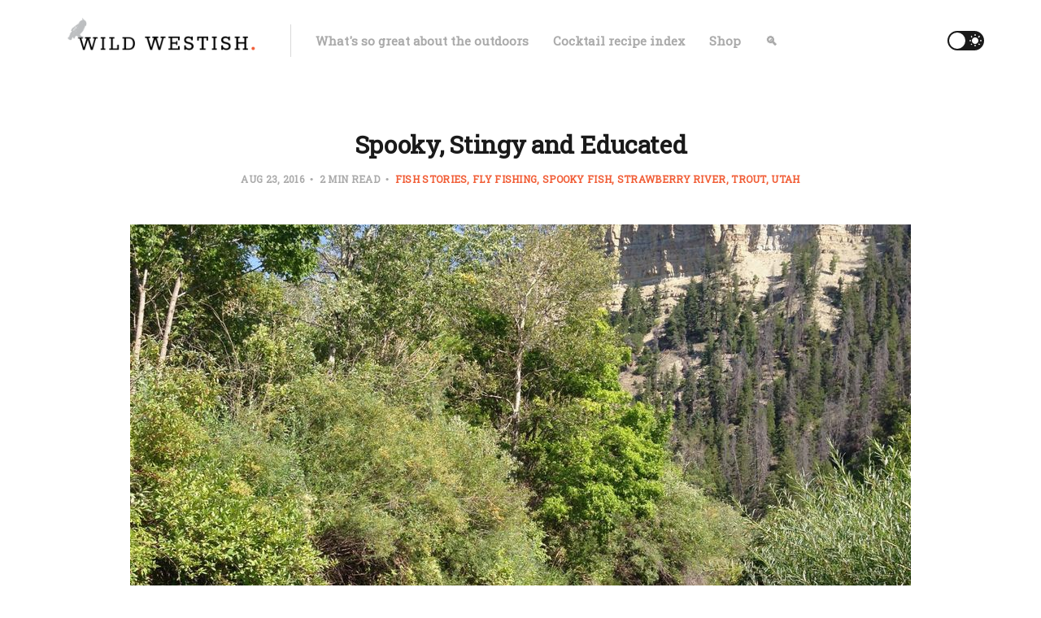

--- FILE ---
content_type: text/html; charset=utf-8
request_url: https://www.wildwestish.com/spooky-stingy-and-educated/
body_size: 6288
content:
<!DOCTYPE html>
<html lang="en">

<head>
    <meta charset="utf-8">
    <meta name="viewport" content="width=device-width, initial-scale=1">
    <title>Spooky, Stingy and Educated</title>
    <link rel="stylesheet" href="https://www.wildwestish.com/assets/built/screen.css?v=7e7ffd1479">
    <link rel="preconnect" href="https://fonts.googleapis.com">
    <link rel="preconnect" href="https://fonts.gstatic.com" crossorigin>
    <link rel="stylesheet" href="https://fonts.googleapis.com/css2?family=Lora:ital,wght@0,400;0,700;1,400;1,700&family=Mulish:ital,wght@0,400;0,700;0,800;1,400;1,700&display=swap">

    <script>
        if (localStorage.getItem('alto_dark') == 'true') {
            document.documentElement.classList.add('dark-mode');
        }
    </script>

    <meta name="description" content="Fishing, like a lot of activities, has a certain amount of ritual involved. Sure, you could just go fishing… but wouldn’t it be better to stop at the fly shop and have a word with the fellas?">
    <link rel="icon" href="https://www.wildwestish.com/content/images/size/w256h256/2021/12/w_dark.png" type="image/png">
    <link rel="canonical" href="https://www.wildwestish.com/spooky-stingy-and-educated/">
    <meta name="referrer" content="no-referrer-when-downgrade">
    
    <meta property="og:site_name" content="Wild Westish.">
    <meta property="og:type" content="article">
    <meta property="og:title" content="Spooky, Stingy and Educated">
    <meta property="og:description" content="Fishing, like a lot of activities, has a certain amount of ritual involved. Sure, you could just go fishing… but wouldn’t it be better to stop at the fly shop and have a word with the fellas?">
    <meta property="og:url" content="https://www.wildwestish.com/spooky-stingy-and-educated/">
    <meta property="og:image" content="https://www.wildwestish.com/content/images/size/w1200/2021/12/strawberry-creek.jpeg">
    <meta property="article:published_time" content="2016-08-24T03:11:35.000Z">
    <meta property="article:modified_time" content="2021-12-23T21:19:06.000Z">
    <meta property="article:tag" content="Fish Stories">
    <meta property="article:tag" content="fly fishing">
    <meta property="article:tag" content="spooky fish">
    <meta property="article:tag" content="strawberry river">
    <meta property="article:tag" content="trout">
    <meta property="article:tag" content="utah">
    
    <meta name="twitter:card" content="summary_large_image">
    <meta name="twitter:title" content="Spooky, Stingy and Educated">
    <meta name="twitter:description" content="Fishing, like a lot of activities, has a certain amount of ritual involved. Sure, you could just go fishing… but wouldn’t it be better to stop at the fly shop and have a word with the fellas?">
    <meta name="twitter:url" content="https://www.wildwestish.com/spooky-stingy-and-educated/">
    <meta name="twitter:image" content="https://www.wildwestish.com/content/images/size/w1200/2021/12/strawberry-creek.jpeg">
    <meta name="twitter:label1" content="Written by">
    <meta name="twitter:data1" content="Laurel Hunter">
    <meta name="twitter:label2" content="Filed under">
    <meta name="twitter:data2" content="Fish Stories, fly fishing, spooky fish, strawberry river, trout, utah">
    <meta property="og:image:width" content="1200">
    <meta property="og:image:height" content="1325">
    
    <script type="application/ld+json">
{
    "@context": "https://schema.org",
    "@type": "Article",
    "publisher": {
        "@type": "Organization",
        "name": "Wild Westish.",
        "url": "https://www.wildwestish.com/",
        "logo": {
            "@type": "ImageObject",
            "url": "https://www.wildwestish.com/content/images/2021/12/wild-westish-logo-black.png"
        }
    },
    "author": {
        "@type": "Person",
        "name": "Laurel Hunter",
        "image": {
            "@type": "ImageObject",
            "url": "https://www.wildwestish.com/content/images/2021/12/lh-net.jpg",
            "width": 1000,
            "height": 1000
        },
        "url": "https://www.wildwestish.com/author/laurel/",
        "sameAs": [
            "https://laurelhunter.com"
        ]
    },
    "headline": "Spooky, Stingy and Educated",
    "url": "https://www.wildwestish.com/spooky-stingy-and-educated/",
    "datePublished": "2016-08-24T03:11:35.000Z",
    "dateModified": "2021-12-23T21:19:06.000Z",
    "image": {
        "@type": "ImageObject",
        "url": "https://www.wildwestish.com/content/images/size/w1200/2021/12/strawberry-creek.jpeg",
        "width": 1200,
        "height": 1325
    },
    "keywords": "Fish Stories, fly fishing, spooky fish, strawberry river, trout, utah",
    "description": "Fishing, like a lot of activities, has a certain amount of ritual involved. Sure, you could just go fishing… but wouldn’t it be better to stop at the fly shop and have a word with the fellas?",
    "mainEntityOfPage": "https://www.wildwestish.com/spooky-stingy-and-educated/"
}
    </script>

    <meta name="generator" content="Ghost 6.13">
    <link rel="alternate" type="application/rss+xml" title="Wild Westish." href="https://www.wildwestish.com/rss/">
    <script defer src="https://cdn.jsdelivr.net/ghost/portal@~2.56/umd/portal.min.js" data-i18n="true" data-ghost="https://www.wildwestish.com/" data-key="6135905bd2a870b84f87fe395c" data-api="https://wild-westish.ghost.io/ghost/api/content/" data-locale="en" crossorigin="anonymous"></script><style id="gh-members-styles">.gh-post-upgrade-cta-content,
.gh-post-upgrade-cta {
    display: flex;
    flex-direction: column;
    align-items: center;
    font-family: -apple-system, BlinkMacSystemFont, 'Segoe UI', Roboto, Oxygen, Ubuntu, Cantarell, 'Open Sans', 'Helvetica Neue', sans-serif;
    text-align: center;
    width: 100%;
    color: #ffffff;
    font-size: 16px;
}

.gh-post-upgrade-cta-content {
    border-radius: 8px;
    padding: 40px 4vw;
}

.gh-post-upgrade-cta h2 {
    color: #ffffff;
    font-size: 28px;
    letter-spacing: -0.2px;
    margin: 0;
    padding: 0;
}

.gh-post-upgrade-cta p {
    margin: 20px 0 0;
    padding: 0;
}

.gh-post-upgrade-cta small {
    font-size: 16px;
    letter-spacing: -0.2px;
}

.gh-post-upgrade-cta a {
    color: #ffffff;
    cursor: pointer;
    font-weight: 500;
    box-shadow: none;
    text-decoration: underline;
}

.gh-post-upgrade-cta a:hover {
    color: #ffffff;
    opacity: 0.8;
    box-shadow: none;
    text-decoration: underline;
}

.gh-post-upgrade-cta a.gh-btn {
    display: block;
    background: #ffffff;
    text-decoration: none;
    margin: 28px 0 0;
    padding: 8px 18px;
    border-radius: 4px;
    font-size: 16px;
    font-weight: 600;
}

.gh-post-upgrade-cta a.gh-btn:hover {
    opacity: 0.92;
}</style><script async src="https://js.stripe.com/v3/"></script>
    <script defer src="https://cdn.jsdelivr.net/ghost/sodo-search@~1.8/umd/sodo-search.min.js" data-key="6135905bd2a870b84f87fe395c" data-styles="https://cdn.jsdelivr.net/ghost/sodo-search@~1.8/umd/main.css" data-sodo-search="https://wild-westish.ghost.io/" data-locale="en" crossorigin="anonymous"></script>
    
    <link href="https://www.wildwestish.com/webmentions/receive/" rel="webmention">
    <script defer src="/public/cards.min.js?v=7e7ffd1479"></script>
    <link rel="stylesheet" type="text/css" href="/public/cards.min.css?v=7e7ffd1479">
    <script defer src="/public/member-attribution.min.js?v=7e7ffd1479"></script><style>:root {--ghost-accent-color: #f15d36;}</style>
    <!-- Global site tag (gtag.js) - Google Analytics -->
<script async src="https://www.googletagmanager.com/gtag/js?id=G-8EY39BX3HH"></script>
<script>
  window.dataLayer = window.dataLayer || [];
  function gtag(){dataLayer.push(arguments);}
  gtag('js', new Date());

  gtag('config', 'G-8EY39BX3HH');
</script>


<link href="https://fonts.googleapis.com/css2?family=Roboto+Slab:wght@300;400&display=swap" rel="stylesheet">


<style>
  body {
    font-family: 'Roboto Slab', serif;
    font-weight: 300;
  }
  h1, h2, h3, h4, h5, h6 {
    font-weight: 400;
  }
</style>
</head>

<body class="post-template tag-fish-stories tag-fly-fishing tag-spooky-fish tag-strawberry-river tag-trout tag-utah">
    <div class="site">
        <header class="site-header container">
    <div class="navbar">
        <div class="navbar-left">
            <div class="burger hidden-lg hidden-xl"></div>
            <a class="logo" href="https://www.wildwestish.com">
            <img class="logo-image white" src="/content/images/2021/12/wild-westish-logo-white-3.png" alt="Wild Westish.">
        <img class="logo-image" src="https://www.wildwestish.com/content/images/2021/12/wild-westish-logo-black.png" alt="Wild Westish.">
</a>            <div class="sep hidden-xs hidden-sm hidden-sm"></div>
                <nav class="main-menu hidden-xs hidden-sm hidden-md">
                    <ul class="nav-list u-plain-list">
        <li class="menu-item menu-item-whats-so-great-about-the-outdoors"><a class="menu-item-link"
                href="https://www.wildwestish.com/whats-so-great-about-the-outdoors/">What&#x27;s so great about the outdoors</a></li>
        <li class="menu-item menu-item-cocktail-recipe-index"><a class="menu-item-link"
                href="https://www.wildwestish.com/wild-westish-cocktail-index/">Cocktail recipe index</a></li>
        <li class="menu-item menu-item-shop"><a class="menu-item-link"
                href="https://www.wildwestish.com/shop/">Shop</a></li>
        <li class="menu-item menu-item-"><a class="menu-item-link"
                href="#/search">🔍</a></li>
</ul>
                </nav>
        </div>
        <div class="navbar-right">
            <div class="toggle-track">
                <div class="toggle-moon"><i class="icon icon-brightness-2"></i></div>
                <div class="toggle-sun"><i class="icon icon-white-balance-sunny"></i></div>
                <div class="toggle-thumb"></div>
            </div>
        </div>
    </div>
</header>        <div class="site-content">
            
<div class="content-area">
    <main class="site-main">
            <article class="post tag-fish-stories tag-fly-fishing tag-spooky-fish tag-strawberry-river tag-trout tag-utah single-post">
                <header class="post-header big-title container medium">
        <h1 class="post-title">Spooky, Stingy and Educated</h1>
            <div class="post-meta">
                <span class="post-meta-item post-meta-date">
                    <time datetime="2016-08-23">
                            Aug 23, 2016
                    </time>
                </span>
                <span class="post-meta-item post-meta-length">
                    2 min read
                </span>
                    <span class="post-meta-item post-meta-tags">
                        <a class="post-tag post-tag-fish-stories" href="/tag/fish-stories/"
                                title="Fish Stories">Fish Stories</a><a class="post-tag post-tag-fly-fishing" href="/tag/fly-fishing/"
                                title="fly fishing">fly fishing</a><a class="post-tag post-tag-spooky-fish" href="/tag/spooky-fish/"
                                title="spooky fish">spooky fish</a><a class="post-tag post-tag-strawberry-river" href="/tag/strawberry-river/"
                                title="strawberry river">strawberry river</a><a class="post-tag post-tag-trout" href="/tag/trout/"
                                title="trout">trout</a><a class="post-tag post-tag-utah" href="/tag/utah/"
                                title="utah">utah</a>
                    </span>
            </div>
</header>                    <figure class="post-media container large">
        <div class="u-placeholder horizontal">
            <a class="post-image-link" href="/spooky-stingy-and-educated/">
                <img class="post-image lazyload u-object-fit"

                    data-srcset="/content/images/size/w400/2021/12/strawberry-creek.jpeg 400w, /content/images/size/w750/2021/12/strawberry-creek.jpeg 750w, /content/images/size/w960/2021/12/strawberry-creek.jpeg 960w, /content/images/size/w1140/2021/12/strawberry-creek.jpeg 1140w, /content/images/size/w1920/2021/12/strawberry-creek.jpeg 1920w"
                    data-sizes="auto" src="/content/images/size/w960/2021/12/strawberry-creek.jpeg"
                    srcset="[data-uri]"
                     alt="The pinnacles of Strawberry Creek.">
            </a>
        </div>

                <figcaption><em>The pinnacles of Strawberry Creek.</em></figcaption>
    </figure>
                <div class="post-content gh-content kg-canvas">
                    <p>Fishing, like a lot of activities, has a certain amount of ritual involved. Sure, you could just <em>go fishing</em>… but wouldn’t it be better to stop at the fly shop and have a word with the fellas? Tell ’em where you’re headed, see what’s fishing well, find out what flies the fish are going for… Part of me always wonders if this is an opportunity to sell off some extra fly inventory, but I do enjoy saying hello to the guys (when I say guys: so far I have only ever met one female fly shop employee), and hear what they have to say.</p><p>Last weekend we asked about Soldier Creek and Strawberry Pinnacles (both of which are destinations on the Strawberry River), and Currant Creek. We were warned of <em>spooky</em> and <em>stingy</em> fish (who were going for tan bodied flies, over here, in this section of the shop).</p><figure class="kg-card kg-gallery-card kg-width-wide kg-card-hascaption"><div class="kg-gallery-container"><div class="kg-gallery-row"><div class="kg-gallery-image"><img src="https://www.wildwestish.com/content/images/2021/12/strawberry_1-1.jpg" width="600" height="800" loading="lazy" alt srcset="https://www.wildwestish.com/content/images/2021/12/strawberry_1-1.jpg 600w"></div><div class="kg-gallery-image"><img src="https://www.wildwestish.com/content/images/2021/12/strawberry_2.jpg" width="450" height="600" loading="lazy" alt></div></div></div><figcaption><em>Catching fish and chasing sticks.</em></figcaption></figure><p>And no joke, we experienced some spooky fish in the Strawberry River, where the water is so clear, the canyon so beautiful and the fishing access so easy, it was quite a trick to catch a fish unaware. I watched a fish coming up to my fly and then steer quickly away when one of the dogs walked along the river bank. Spooky!</p><p><em>Educated</em> fish is something you hear a fair amount… they might also be described as those fish that happen to live close to an urban center and therefore get a lot more attention.</p><p><em>Stingy</em> fish… I am still puzzling out what that might describe.</p><p>My favorite kind of fish are the <em>opportunistic </em>fish that live in the remote little rivers of the West, where there is tricky casting, class five bouldering moves, guaranteed snags, rushing water, deep cold pools, no people, and a super warm sleeping bag in a cozy tent at the end of the day. Plus some <a href="https://www.wildwestish.com/whiskey-cocktail-recipes/">whiskey</a>, <a href="http://www.singletrackspirits.com/?ref=wildwestish.com" rel="noopener">Singletrack</a>, please. That’s a worthy weekend ritual.</p>
                </div>
                <div class="container medium">
                            <section class="author">
        <div class="author-image-placeholder u-placeholder">
            <img class="author-image lazyload u-object-fit"
                data-srcset="/content/images/size/w150/2021/12/lh-net.jpg"
                src="/content/images/size/w150/2021/12/lh-net.jpg"
                srcset="[data-uri]"
                alt="Laurel Hunter">
        </div>
        <div class="author-wrapper">
            <header class="author-header">
                <div class="author-header-wrapper">
                    <h4 class="author-name">Laurel Hunter</h4>
                    <div class="author-social">
                            <a class="author-social-item author-website"
                                href="https://laurelhunter.com" target="_blank" rel="noopener">Website</a>
                        <a class="author-social-item author-more"
                            href=/author/laurel/>More posts</a>
                    </div>
                </div>
            </header>
            <div class="author-bio"></div>
                <div class="author-location">
                    <i class="author-location-icon icon icon-map-marker"></i>
                    Central Oregon, USA
                </div>
        </div>
    </section>
                </div>
            </article>
            <div class="navigation container medium">
        <div class="navigation-item navigation-previous">
            <a class="navigation-item-link button-arrow button-arrow-left" href="/hams-forksmiths-fork-fly-fishing-trip-report/">
                <i class="button-arrow-icon icon icon-arrow-left"></i> Previous Post
            </a>
        </div>

        <div class="navigation-item navigation-next">
            <a class="navigation-item-link button-arrow button-arrow-right" href="/piney-creek-trip-report/">
                Next Post <i class="button-arrow-icon icon icon-arrow-right"></i>
            </a>
        </div>
</div>                        <section class="related-posts container medium">
            <h3 class="related-title"><span class="text">You might also like...</span></h3>
            <div class="row">
                    <div class="col-md-4 related-column">
                        <article class="post tag-fish-stories tag-things-to-do-outside tag-brook-trout tag-creeking tag-fly-fishing tag-oregon tag-rainbow-trout tag-upper-deschutes-river">
                                <figure class="post-media">
        <div class="u-placeholder rectangle">
            <a class="post-image-link" href="/fly-fishing-the-upper-deschutes-river/">
                <img class="post-image lazyload u-object-fit"

                    data-srcset="/content/images/size/w400/wordpress/2018/07/upperD-1-2.jpg 400w, /content/images/size/w750/wordpress/2018/07/upperD-1-2.jpg 750w, /content/images/size/w960/wordpress/2018/07/upperD-1-2.jpg 960w, /content/images/size/w1140/wordpress/2018/07/upperD-1-2.jpg 1140w, /content/images/size/w1920/wordpress/2018/07/upperD-1-2.jpg 1920w"
                    data-sizes="auto" src="/content/images/size/w960/wordpress/2018/07/upperD-1-2.jpg"
                    srcset="[data-uri]"
                     alt="Corn lilies on the upper deschutes river">
            </a>
        </div>

    </figure>
                            <header class="post-header">
        <h2 class="post-title">
            <a class="post-title-link" href="/fly-fishing-the-upper-deschutes-river/">Fly Fishing the Upper Deschutes River</a>
        </h2>
            <div class="post-meta">
                <span class="post-meta-item post-meta-date">
                    <time datetime="2018-07-14">
                            Jul 14, 2018
                    </time>
                </span>
                <span class="post-meta-item post-meta-length">
                    2 min read
                </span>
                    <span class="post-meta-item post-meta-tags">
                        <a class="post-tag post-tag-fish-stories" href="/tag/fish-stories/"
                                title="Fish Stories">Fish Stories</a><a class="post-tag post-tag-things-to-do-outside" href="/tag/things-to-do-outside/"
                                title="Things To Do Outside">Things To Do Outside</a><a class="post-tag post-tag-brook-trout" href="/tag/brook-trout/"
                                title="brook trout">brook trout</a><a class="post-tag post-tag-creeking" href="/tag/creeking/"
                                title="creeking">creeking</a><a class="post-tag post-tag-fly-fishing" href="/tag/fly-fishing/"
                                title="fly fishing">fly fishing</a><a class="post-tag post-tag-oregon" href="/tag/oregon/"
                                title="Oregon">Oregon</a><a class="post-tag post-tag-rainbow-trout" href="/tag/rainbow-trout/"
                                title="rainbow trout">rainbow trout</a><a class="post-tag post-tag-upper-deschutes-river" href="/tag/upper-deschutes-river/"
                                title="upper deschutes river">upper deschutes river</a>
                    </span>
            </div>
</header>                        </article>
                    </div>
                    <div class="col-md-4 related-column">
                        <article class="post tag-fish-stories tag-adventure tag-akbash tag-brook-trout tag-camping tag-cowboys tag-cows tag-fly-fishing tag-forest-fire tag-hams-fork tag-rainbow-trout tag-wyoming">
                                <figure class="post-media">
        <div class="u-placeholder rectangle">
            <a class="post-image-link" href="/hams-fork-again/">
                <img class="post-image lazyload u-object-fit"

                    data-srcset="/content/images/size/w400/wordpress/2017/08/hams-fork-3-2.jpg 400w, /content/images/size/w750/wordpress/2017/08/hams-fork-3-2.jpg 750w, /content/images/size/w960/wordpress/2017/08/hams-fork-3-2.jpg 960w, /content/images/size/w1140/wordpress/2017/08/hams-fork-3-2.jpg 1140w, /content/images/size/w1920/wordpress/2017/08/hams-fork-3-2.jpg 1920w"
                    data-sizes="auto" src="/content/images/size/w960/wordpress/2017/08/hams-fork-3-2.jpg"
                    srcset="[data-uri]"
                     alt="Hams Fork, Again">
            </a>
        </div>

    </figure>
                            <header class="post-header">
        <h2 class="post-title">
            <a class="post-title-link" href="/hams-fork-again/">Hams Fork, Again</a>
        </h2>
            <div class="post-meta">
                <span class="post-meta-item post-meta-date">
                    <time datetime="2017-08-29">
                            Aug 29, 2017
                    </time>
                </span>
                <span class="post-meta-item post-meta-length">
                    3 min read
                </span>
                    <span class="post-meta-item post-meta-tags">
                        <a class="post-tag post-tag-fish-stories" href="/tag/fish-stories/"
                                title="Fish Stories">Fish Stories</a><a class="post-tag post-tag-adventure" href="/tag/adventure/"
                                title="adventure">adventure</a><a class="post-tag post-tag-akbash" href="/tag/akbash/"
                                title="akbash">akbash</a><a class="post-tag post-tag-brook-trout" href="/tag/brook-trout/"
                                title="brook trout">brook trout</a><a class="post-tag post-tag-camping" href="/tag/camping/"
                                title="camping">camping</a><a class="post-tag post-tag-cowboys" href="/tag/cowboys/"
                                title="cowboys">cowboys</a><a class="post-tag post-tag-cows" href="/tag/cows/"
                                title="cows">cows</a><a class="post-tag post-tag-fly-fishing" href="/tag/fly-fishing/"
                                title="fly fishing">fly fishing</a><a class="post-tag post-tag-forest-fire" href="/tag/forest-fire/"
                                title="forest fire">forest fire</a><a class="post-tag post-tag-hams-fork" href="/tag/hams-fork/"
                                title="hams fork">hams fork</a><a class="post-tag post-tag-rainbow-trout" href="/tag/rainbow-trout/"
                                title="rainbow trout">rainbow trout</a><a class="post-tag post-tag-wyoming" href="/tag/wyoming/"
                                title="wyoming">wyoming</a>
                    </span>
            </div>
</header>                        </article>
                    </div>
                    <div class="col-md-4 related-column">
                        <article class="post tag-cocktails tag-fish-stories tag-adventure tag-cutthroat tag-fly-fishing tag-raspberries tag-utah tag-west-fork-of-the-duchesne-river tag-whiskey">
                                <figure class="post-media">
        <div class="u-placeholder rectangle">
            <a class="post-image-link" href="/the-river-of-sticks-and-scared-fish/">
                <img class="post-image lazyload u-object-fit"

                    data-srcset="/content/images/size/w400/wordpress/2017/08/20634057_777941142409160_6641095380463255552_n-2.jpg 400w, /content/images/size/w750/wordpress/2017/08/20634057_777941142409160_6641095380463255552_n-2.jpg 750w, /content/images/size/w960/wordpress/2017/08/20634057_777941142409160_6641095380463255552_n-2.jpg 960w, /content/images/size/w1140/wordpress/2017/08/20634057_777941142409160_6641095380463255552_n-2.jpg 1140w, /content/images/size/w1920/wordpress/2017/08/20634057_777941142409160_6641095380463255552_n-2.jpg 1920w"
                    data-sizes="auto" src="/content/images/size/w960/wordpress/2017/08/20634057_777941142409160_6641095380463255552_n-2.jpg"
                    srcset="[data-uri]"
                     alt="The West Fork of the Dechesne River has lots of rules.">
            </a>
        </div>

    </figure>
                            <header class="post-header">
        <h2 class="post-title">
            <a class="post-title-link" href="/the-river-of-sticks-and-scared-fish/">The river of sticks and scared fish</a>
        </h2>
            <div class="post-meta">
                <span class="post-meta-item post-meta-date">
                    <time datetime="2017-08-07">
                            Aug 7, 2017
                    </time>
                </span>
                <span class="post-meta-item post-meta-length">
                    3 min read
                </span>
                    <span class="post-meta-item post-meta-tags">
                        <a class="post-tag post-tag-cocktails" href="/tag/cocktails/"
                                title="Cocktails">Cocktails</a><a class="post-tag post-tag-fish-stories" href="/tag/fish-stories/"
                                title="Fish Stories">Fish Stories</a><a class="post-tag post-tag-adventure" href="/tag/adventure/"
                                title="adventure">adventure</a><a class="post-tag post-tag-cutthroat" href="/tag/cutthroat/"
                                title="cutthroat">cutthroat</a><a class="post-tag post-tag-fly-fishing" href="/tag/fly-fishing/"
                                title="fly fishing">fly fishing</a><a class="post-tag post-tag-raspberries" href="/tag/raspberries/"
                                title="raspberries">raspberries</a><a class="post-tag post-tag-utah" href="/tag/utah/"
                                title="utah">utah</a><a class="post-tag post-tag-west-fork-of-the-duchesne-river" href="/tag/west-fork-of-the-duchesne-river/"
                                title="West Fork of the Duchesne River">West Fork of the Duchesne River</a><a class="post-tag post-tag-whiskey" href="/tag/whiskey/"
                                title="whiskey">whiskey</a>
                    </span>
            </div>
</header>                        </article>
                    </div>
            </div>
        </section>
                </main>
</div>
        </div>
        <footer class="site-footer container large">
    <div class="copyright">
        Powered by <a href="https://ghost.org/" target="_blank" rel="noopener">Ghost</a>
    </div>

        <nav class="footer-nav">
            <ul class="nav-list u-plain-list">
        <li class="menu-item menu-item-c-2026-laurel-hunter"><a class="menu-item-link"
                href="#">© 2026, Laurel Hunter</a></li>
        <li class="menu-item menu-item-about-contact"><a class="menu-item-link"
                href="https://www.wildwestish.com/about/">About + Contact</a></li>
</ul>
        </nav>

    <div class="footer-social">
        <a class="footer-social-item footer-social-item-rss"
            href="https://feedly.com/i/subscription/feed/https://www.wildwestish.com/rss/" target="_blank" rel="noopener"
            aria-label="RSS">
            <i class="icon icon-rss"></i>
        </a>
    </div>
</footer>    </div>

    <div class="dimmer"></div>

    <div class="off-canvas">
        <div class="canvas-close">
            <i class="canvas-icon icon icon-window-close"></i>
        </div>
        <div class="mobile-menu"></div>
    </div>

    <script
        src="https://code.jquery.com/jquery-3.5.1.min.js"
        integrity="sha256-9/aliU8dGd2tb6OSsuzixeV4y/faTqgFtohetphbbj0="
        crossorigin="anonymous">
    </script>
    <script src="https://www.wildwestish.com/assets/built/main.min.js?v=7e7ffd1479"></script>

    

    <script>

// Contain every link in an array.
var links = document.querySelectorAll('a');

// For every link,
for (var i = 0; i < links.length; i++) {

  // if the link's hostname is different from this Ghost's hostname,
  // i.e. if the link is external,
  if (links[i].hostname != window.location.hostname) {

    // change the target and rel value as the following.
    links[i].target = '_blank';
    links[i].rel = 'noopener';

  }
}

</script>
</body>

</html>